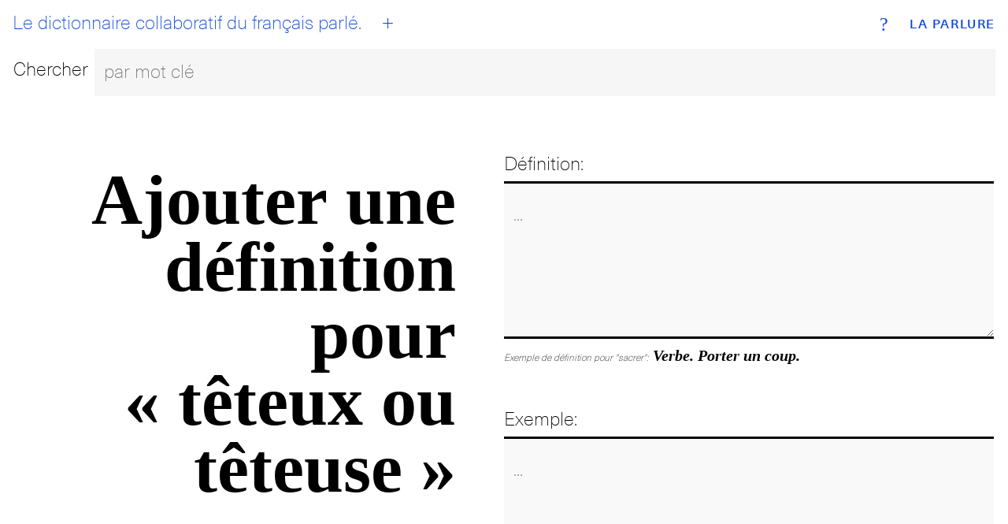

--- FILE ---
content_type: text/html; charset=utf-8
request_url: https://www.laparlure.com/terme/teteux-ou-teteuse/ajout/
body_size: 5430
content:
<!DOCTYPE html>
<html lang="fr">
  <head>
    <meta charset="UTF-8">
    <meta name="viewport" content="width=device-width, initial-scale=1.0">
    <meta http-equiv="X-UA-Compatible" content="ie=edge">

    <title>Ajouter Définition | La Parlure</title>

    <link rel="apple-touch-icon" sizes="180x180" href="/apple-touch-icon.png?v=wAX86OPQyl">
    <link rel="icon" type="image/png" sizes="32x32" href="/favicon-32x32.png?v=wAX86OPQyl">
    <link rel="icon" type="image/png" sizes="16x16" href="/favicon-16x16.png?v=wAX86OPQyl">
    <link rel="manifest" href="/site.webmanifest?v=wAX86OPQyl">
    <link rel="mask-icon" href="/safari-pinned-tab.svg?v=wAX86OPQyl" color="#5bbad5">
    <link rel="shortcut icon" href="/favicon.ico?v=wAX86OPQyl">
    <meta name="apple-mobile-web-app-title" content="La Parlure">
    <meta name="application-name" content="La Parlure">
    <meta name="msapplication-TileColor" content="#da532c">
    <meta name="theme-color" content="#ffffff">

    
      <script async src="https://www.googletagmanager.com/gtag/js?id=UA-8965052-1"></script>
      <script>
        window.dataLayer = window.dataLayer || [];
        function gtag(){dataLayer.push(arguments);}
        gtag('js', new Date());
        gtag('config', 'UA-8965052-1');
      </script>
    

    

    <script type="text/javascript">
      window.LA_PARLURE_ADD_URL = '/ajout/';
      window.LAPARLURE_SEARCH_PAGE_URL = '/recherche/';
    </script>

    
  <link rel="stylesheet" href="https://d3ph7ylguiegpu.cloudfront.net/static/app-944e39a7.707159d7f3a1.css" />
<script type="module" crossorigin="" src="https://d3ph7ylguiegpu.cloudfront.net/static/app-4a735259.68b329da9893.js"></script>

  </head>
  <body class="alt">
    <div class="wrap wrap--index">
      <div class="bg bg--index"></div>
<div class="header">
  <div class="top-nav">
    <a class="brand" href="/">La Parlure</a>
    <a class="tagline" href="/">
      <div id="btn__home"></div>
      Le dictionnaire collaboratif du français parlé.
    </a>
    <a class="btn__add" href="/ajout/"><abbr>+</abbr></a>
    <a class="btn__info" href="/page/a-propos/"><abbr>?</abbr></a>
  </div>
  <form action="/recherche/" method="get">
    <fieldset class="search__bar">
      <div class="row">
        <div class="search__label"><label for="search_input">Chercher</label></div>
        <div class="search__bar">
          <input class="search__field" id="search_input" name="q" placeholder="par mot clé" autocomplete="off"></input>
        </div>
      </div>
    </fieldset>
  </form>
</div>

      
  <div id='searchResultsContainer' style='display:none'></div>

  <div class="add__new add__new--alt2 hideOnSearchResults">
    <form method='post' action='/terme/teteux-ou-teteuse/ajout/'>
      <input type="hidden" name="csrfmiddlewaretoken" value="5x1OorioyadXj3zMKjsc4FH5QZ71ye7i5QUjVDdnosUTNGIgO2Hhs54UFo4TrpAS">

      <fieldset class="basic__input">
        <div class="row">
          <div class="col-sm-6 col-xs-12">
            <h1 class="section__header">Ajouter une définition pour «&nbsp;têteux ou têteuse&nbsp;»</h1>
          </div>
          <div class="col-sm-6 submit__expression">
            

            <div class="input__group">
  <div class="label__right">
    <label for="add__definition">Définition:</label>
  </div>
  <div class="input__right">
    <textarea name="description" cols="50" rows="4" class="input__field" placeholder="..." maxlength="1024" required id="id_description">
</textarea>

    

    <span class="add__example"><span>Exemple de définition pour "sacrer":</span> Verbe. Porter un coup.</span>
  </div>
</div>

<div class="input__group">
  <div class="label__right">
    <label for="add__example">Exemple:</label>
  </div>
  <div class="input__right">
    <textarea name="example" cols="50" rows="4" class="input__field" placeholder="..." maxlength="1024" required id="id_example">
</textarea>

    

    <span class="add__example"><span>Exemple pour "mouiller":</span> Il va mouiller tout à l'heure.</span>
  </div>
</div>

<div class="input__group">
  <div class="input__right">
    <label for="add__definition">Veuillez retaper ce mot:</label>
    <img src="/captcha/image/54ebcf46d82ea495d4bf2a6f4dff6a6d9e91b3a1/" alt="captcha" class="captcha" />
<input type="hidden" name="captcha_0" value="54ebcf46d82ea495d4bf2a6f4dff6a6d9e91b3a1" required id="id_captcha_0"><input type="text" name="captcha_1" required id="id_captcha_1" autocapitalize="off" autocomplete="off" autocorrect="off" spellcheck="false">

    

    <span class="add__example"><span>Cliquez l'image si celle-ci n'est pas claire.</span></span>
  </div>
</div>

<div class="input__group">
  <div class="input__right">
    <button class="btn btn--100" type="submit">Soumettre</button>
  </div>
</div>


          </div>
        </div>
      </fieldset>
    </form>
  </div>

    </div>

    <footer class="footer">
      <div class="site-info"><span>© 2009-2026 La Parlure. Tous droits réservés.</span></div>
      <div class="band">
        <ul>
          <li><a href="/page/a-propos/">À propos</a></li>
        </ul>
      </div>
    </footer>

    
  
  <link rel="stylesheet" href="https://d3ph7ylguiegpu.cloudfront.net/static/searchBar-92081ab3.83dda64f32a1.css" />
<script type="module" crossorigin="" src="https://d3ph7ylguiegpu.cloudfront.net/static/new-68de5203.f7b180dccf77.js"></script>
<link href="https://d3ph7ylguiegpu.cloudfront.net/static/searchBar-b23915e4.bf53b2828da8.js" type="text/javascript" crossorigin="anonymous" rel="modulepreload" as="script" />

  </body>
</html>